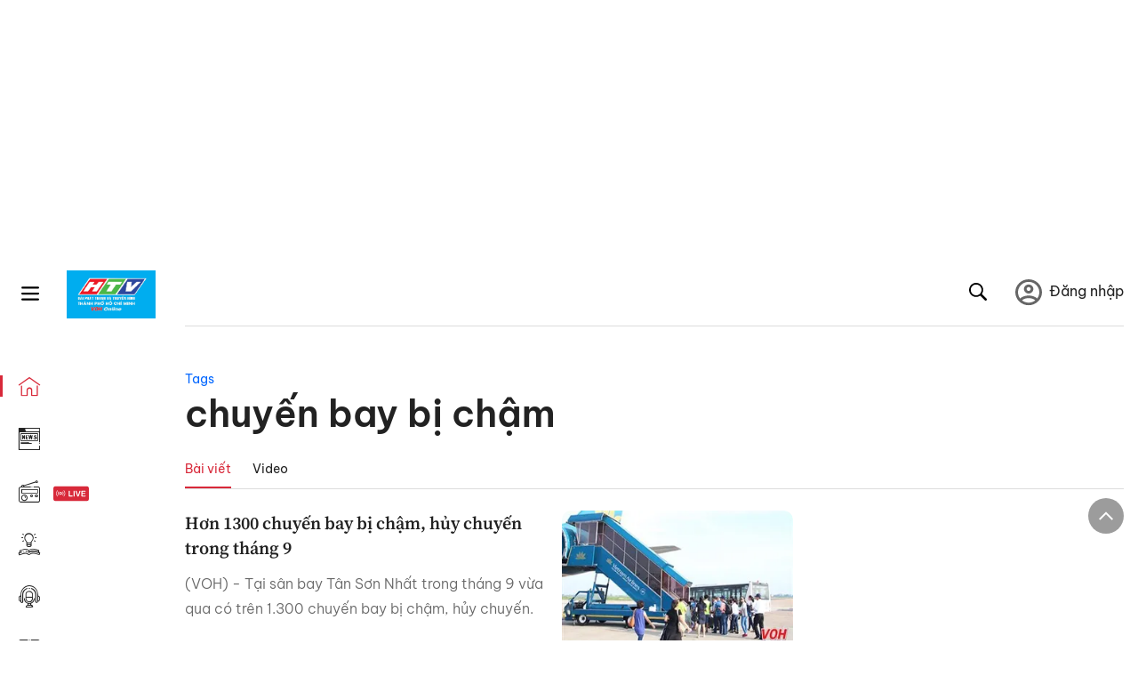

--- FILE ---
content_type: text/html; charset=utf-8
request_url: https://www.google.com/recaptcha/api2/aframe
body_size: 266
content:
<!DOCTYPE HTML><html><head><meta http-equiv="content-type" content="text/html; charset=UTF-8"></head><body><script nonce="hw_cdPl-kDRtZDf6bgVurg">/** Anti-fraud and anti-abuse applications only. See google.com/recaptcha */ try{var clients={'sodar':'https://pagead2.googlesyndication.com/pagead/sodar?'};window.addEventListener("message",function(a){try{if(a.source===window.parent){var b=JSON.parse(a.data);var c=clients[b['id']];if(c){var d=document.createElement('img');d.src=c+b['params']+'&rc='+(localStorage.getItem("rc::a")?sessionStorage.getItem("rc::b"):"");window.document.body.appendChild(d);sessionStorage.setItem("rc::e",parseInt(sessionStorage.getItem("rc::e")||0)+1);localStorage.setItem("rc::h",'1769491356863');}}}catch(b){}});window.parent.postMessage("_grecaptcha_ready", "*");}catch(b){}</script></body></html>

--- FILE ---
content_type: application/javascript; charset=UTF-8
request_url: https://voh.com.vn/_next/static/chunks/1002.6de49cfb5d45be77.js
body_size: 156
content:
"use strict";(self.webpackChunk_N_E=self.webpackChunk_N_E||[]).push([[1002],{81002:function(e,n,t){t.r(n),t.d(n,{default:function(){return u}});var l=t(85893),a=t(45718),i=t.n(a);let r=i()(()=>t.e(3841).then(t.bind(t,43841)),{loadableGenerated:{webpack:()=>[43841]}});function u(e){let{newsDto:n}=e;return n?(0,l.jsxs)(l.Fragment,{children:[n.isTrucTuyen&&(null==n.liveEndTime||new Date(n.liveEndTime)>=new Date)&&(null==n.liveStartTime||new Date(n.liveStartTime)<=new Date)?(0,l.jsx)(r,{}):(0,l.jsx)(l.Fragment,{}),n.title||n.titlePhu]}):(0,l.jsx)(l.Fragment,{})}}}]);

--- FILE ---
content_type: image/svg+xml
request_url: https://voh.com.vn/images/playstore.svg
body_size: 1182
content:
<svg id="artwork" xmlns="http://www.w3.org/2000/svg" viewBox="0 0 135 40"><defs><style>.cls-1{fill:#a6a6a6;}.cls-2,.cls-7{fill:#fff;}.cls-3{fill:#ea4335;}.cls-4{fill:#fbbc04;}.cls-5{fill:#4285f4;}.cls-6{fill:#34a853;}.cls-7{font-size:8.84px;font-family:Arial-BoldMT, Arial;font-weight:700;letter-spacing:-0.06em;}.cls-8{letter-spacing:0.02em;}.cls-9{letter-spacing:0.05em;}.cls-10{letter-spacing:-0.17em;}.cls-11{letter-spacing:0.01em;}.cls-12{letter-spacing:0.02em;}.cls-13{letter-spacing:0.01em;}.cls-14{letter-spacing:0.04em;}</style></defs><rect width="135" height="40" rx="5"/><path class="cls-1" d="M130,.8A4.2,4.2,0,0,1,134.2,5V35a4.2,4.2,0,0,1-4.2,4.2H5A4.2,4.2,0,0,1,.8,35V5A4.2,4.2,0,0,1,5,.8H130m0-.8H5A5,5,0,0,0,0,5V35a5,5,0,0,0,5,5H130a5,5,0,0,0,5-5V5a5,5,0,0,0-5-5Z"/><path class="cls-2" d="M68.14,21.75A4.26,4.26,0,1,0,72.41,26,4.19,4.19,0,0,0,68.14,21.75Zm0,6.83A2.58,2.58,0,1,1,70.54,26,2.46,2.46,0,0,1,68.14,28.58Zm-9.32-6.83A4.26,4.26,0,1,0,63.09,26,4.19,4.19,0,0,0,58.82,21.75Zm0,6.83A2.58,2.58,0,1,1,61.22,26,2.46,2.46,0,0,1,58.82,28.58ZM47.74,23.06v1.8h4.32a3.77,3.77,0,0,1-1,2.27,4.42,4.42,0,0,1-3.34,1.32,4.8,4.8,0,0,1,0-9.6A4.64,4.64,0,0,1,51,20.14l1.27-1.27a6.3,6.3,0,0,0-4.53-1.82,6.61,6.61,0,1,0,0,13.21,6.07,6.07,0,0,0,4.61-1.85,6,6,0,0,0,1.56-4.23,6.27,6.27,0,0,0-.09-1.12Zm45.31,1.4a4,4,0,0,0-3.64-2.71,4,4,0,0,0-4,4.25,4.23,4.23,0,0,0,7.76,2.37l-1.45-1a2.41,2.41,0,0,1-2.09,1.17,2.15,2.15,0,0,1-2.06-1.29l5.69-2.35Zm-5.8,1.42a2.33,2.33,0,0,1,2.23-2.48,1.64,1.64,0,0,1,1.57.9ZM82.63,30H84.5V17.5H82.63Zm-3.06-7.3H79.5a2.94,2.94,0,0,0-2.24-.95,4.26,4.26,0,0,0,0,8.51,2.88,2.88,0,0,0,2.24-1h.07v.61c0,1.63-.87,2.5-2.27,2.5a2.36,2.36,0,0,1-2.15-1.51l-1.62.67a4,4,0,0,0,3.77,2.52c2.19,0,4-1.29,4-4.43V22H79.57Zm-2.15,5.88a2.58,2.58,0,0,1,0-5.15A2.39,2.39,0,0,1,79.7,26,2.38,2.38,0,0,1,77.42,28.58ZM101.81,17.5H97.33V30H99.2V25.26h2.61a3.89,3.89,0,1,0,0-7.76Zm0,6H99.2V19.24h2.65a2.14,2.14,0,1,1,0,4.28Zm11.54-1.79a3.49,3.49,0,0,0-3.33,1.91l1.65.69a1.78,1.78,0,0,1,1.71-.91,1.8,1.8,0,0,1,2,1.61v.12a4.18,4.18,0,0,0-1.95-.48c-1.78,0-3.6,1-3.6,2.82a2.89,2.89,0,0,0,3.11,2.75A2.65,2.65,0,0,0,115.32,29h.06v1h1.8V25.19C117.18,23,115.52,21.73,113.39,21.73Zm-.23,6.85c-.61,0-1.46-.31-1.46-1.06,0-1,1.06-1.34,2-1.34a3.32,3.32,0,0,1,1.7.42A2.26,2.26,0,0,1,113.16,28.58ZM123.74,22l-2.14,5.42h-.06L119.32,22h-2l3.33,7.58-1.9,4.21h2L125.82,22Zm-16.8,8h1.86V17.5h-1.86Z"/><path class="cls-3" d="M20.72,19.42,10.07,30.72h0a2.89,2.89,0,0,0,4.24,1.74l0,0,12-6.92Z"/><path class="cls-4" d="M31.49,17.5h0l-5.18-3-5.82,5.19,5.84,5.85,5.15-3a2.87,2.87,0,0,0,0-5.06Z"/><path class="cls-5" d="M10.07,9.28A2.94,2.94,0,0,0,10,10V30a2.94,2.94,0,0,0,.1.74l11-11Z"/><path class="cls-6" d="M20.8,20l5.51-5.51-12-6.94a2.92,2.92,0,0,0-1.49-.41,2.89,2.89,0,0,0-2.78,2.13h0Z"/><text class="cls-7" transform="translate(41.04 13.13)">T<tspan class="cls-8" x="4.9" y="0">Ả</tspan><tspan class="cls-9" x="11.45" y="0">I</tspan><tspan class="cls-10" x="14.34" y="0"> </tspan><tspan class="cls-11" x="15.28" y="0">T</tspan><tspan class="cls-12" x="20.76" y="0">R</tspan><tspan class="cls-13" x="27.29" y="0">Ê</tspan><tspan class="cls-14" x="33.3" y="0">N</tspan></text></svg>

--- FILE ---
content_type: application/javascript; charset=UTF-8
request_url: https://voh.com.vn/_next/static/chunks/pages/index-574fe5d3e05a3762.js
body_size: 4569
content:
(self.webpackChunk_N_E=self.webpackChunk_N_E||[]).push([[5405,7792,1858],{48312:function(e,t,a){(window.__NEXT_P=window.__NEXT_P||[]).push(["/",function(){return a(97154)}])},97154:function(e,t,a){"use strict";a.r(t),a.d(t,{__N_SSP:function(){return v},default:function(){return B}});var i=a(85893),n=a(61925),d=a(67092),l=a(4356),s=a(2489),r=a(67294),o=a(45718),c=a.n(o),m=a(63454),h=a(6961),p=a(39848),M=a(99218),k=a(17792);let x=c()(()=>a.e(3419).then(a.bind(a,31611)),{loadableGenerated:{webpack:()=>[31611]},ssr:!1}),y=c()(()=>Promise.resolve().then(a.bind(a,33779)),{loadableGenerated:{webpack:()=>[33779]}});function g(e){let{blockData:t,pageName:a}=e,n=t.newsList||[],d=M.IP.V_M_XL;return n&&0!=n.length?(0,i.jsxs)(i.Fragment,{children:[(0,i.jsx)("section",{className:"section div-border",children:(0,i.jsxs)("div",{className:"section-shorts",children:[(0,i.jsx)("header",{className:"section-header",children:(0,i.jsx)("h2",{className:"headding-title",children:(0,i.jsx)(y,{href:"/web-story-01230731000000001.html",title:"WebStory",children:"WebStory"})})}),(0,i.jsx)("div",{className:"section-content",children:(0,i.jsx)("div",{className:"shorts-layout-4",children:n.map((e,a)=>(0,i.jsxs)("article",{className:"post post-shorts",children:[(0,i.jsx)("figure",{className:"post-thumb",children:(0,i.jsx)(y,{href:e.slug,title:t.blockName,className:"post-image thumb-2x1",children:(0,i.jsx)(k.default,{style:{objectFit:"cover"},src:e.thumbnail,alt:"Article thumbnail",customSizes:d})})}),(0,i.jsx)("header",{className:"shorts-header",children:(0,i.jsx)("h3",{className:"entry-title",children:(0,i.jsx)(y,{href:e.slug,title:t.blockName,children:e.title})})})]},a))})})]})}),t.indexPCAdv&&t.indexPCAdv>0&&(0,i.jsx)(x,{position:"".concat(h.Y.Center).concat(t.indexPCAdv.toString().padStart(2,"0")),displayType:p.R.DESKTOP.id}),t.indexMobileAdv&&t.indexMobileAdv>0&&(0,i.jsx)(x,{position:"".concat(h.Y.Center).concat(t.indexMobileAdv.toString().padStart(2,"0")),displayType:p.R.MOBILE.id})]}):(0,i.jsx)(i.Fragment,{})}var u=a(35084);let b=c()(()=>a.e(7460).then(a.bind(a,77460)),{loadableGenerated:{webpack:()=>[77460]}}),C=c()(()=>a.e(895).then(a.bind(a,73822)),{loadableGenerated:{webpack:()=>[73822]}}),_=c()(()=>a.e(3002).then(a.bind(a,53002)),{loadableGenerated:{webpack:()=>[53002]},ssr:!1}),L=c()(()=>a.e(2234).then(a.bind(a,62234)),{loadableGenerated:{webpack:()=>[62234]},ssr:!1}),I=c()(()=>a.e(9898).then(a.bind(a,49898)),{loadableGenerated:{webpack:()=>[49898]}}),w=c()(()=>a.e(6254).then(a.bind(a,26254)),{loadableGenerated:{webpack:()=>[26254]}}),f=c()(()=>a.e(4110).then(a.bind(a,24110)),{loadableGenerated:{webpack:()=>[24110]}}),N=c()(()=>a.e(7640).then(a.bind(a,77640)),{loadableGenerated:{webpack:()=>[77640]}}),S=c()(()=>a.e(4698).then(a.bind(a,4698)),{loadableGenerated:{webpack:()=>[4698]}}),X=c()(()=>a.e(9241).then(a.bind(a,79241)),{loadableGenerated:{webpack:()=>[79241]}}),j=c()(()=>a.e(909).then(a.bind(a,50909)),{loadableGenerated:{webpack:()=>[50909]}});var v=!0,B=e=>{var t,a,o;let{statusCode:c,pageData:h,...p}=e,M=(0,s.cK)(e),[k,x]=(0,r.useState)(!1);(0,r.useEffect)(()=>{M&&!k&&((0,l.Uc)(M),x(!0))},[M,k]),(0,r.useEffect)(()=>{x(!1)},[h]),console.log("Localdate",new Date);let{blockParentList:y,infoAddOnBlockDtoList:v}=(0,d.hn)(h.blockList);return(0,i.jsxs)(m.Z,{...p,isHome:!0,children:[(0,i.jsx)(b,{pageInfo:e.pageInfo}),(0,i.jsx)("h1",{className:"main-headding",children:e.pageInfo&&e.pageInfo.seoSocialData&&((null===(t=e.pageInfo.seoSocialData)||void 0===t?void 0:t.h1Tag)||(null===(o=e.pageInfo)||void 0===o?void 0:null===(a=o.seoSocialData)||void 0===a?void 0:a.metaTitle))||"VOH - Đ\xe0i Ph\xe1t thanh v\xe0 Truyền H\xecnh TPHCM (HTV)"}),y.length>0&&y.map((t,a)=>{switch(t.viewComponentName){case n.GY.HOME.BlockNewsTop:return(0,i.jsx)(N,{blockData:t,pageName:e.pageName},a);case n.GY.HOME.BlockOpinionExpert:return(0,i.jsx)(X,{pageName:e.pageName},a);case n.GY.HOME.BlockPodcast:return(0,i.jsx)(j,{blockData:t,pageName:e.pageName},a);case n.GY.HOME.BlockNewsNewest:return(0,i.jsx)(w,{blockData:t,pageName:e.pageName},a);case n.GY.HOME.BlockNewsRadios:return(0,i.jsx)(f,{blockData:t,pageName:e.pageName},a);case n.GY.HOME.BlockNewsKnowledge:return(0,i.jsx)(I,{blockData:t,pageName:e.pageName},a);case n.GY.HOME.BlockConsultant:return(0,i.jsx)(C,{pageName:e.pageName},a);case n.GY.HOME.BlockShorts:return(0,i.jsx)(u.Z,{blockData:t,pageName:e.pageName},a);case n.GY.HOME.BlockNewsWebStory:return(0,i.jsx)(g,{blockData:t,pageName:e.pageName},a);case n.GY.HOME.BlockNewsTopViewCounter:return(0,i.jsx)(S,{blockData:t,pageName:e.pageName},a);case n.GY.HOME.BlockNewsCategory:return(0,i.jsx)(_,{blockData:t,pageName:e.pageName},a);case n.GY.HOME.BlockNewsCategoryGrid:return(0,i.jsx)(L,{belowBlockDtos:v,blockData:t,pageName:e.pageName},a)}return(0,i.jsx)("div",{},a)})]})}},35084:function(e,t,a){"use strict";a.d(t,{Z:function(){return h}});var i=a(85893),n=a(6961),d=a(39848),l=a(45718),s=a.n(l),r=a(99218),o=a(17792);let c=s()(()=>a.e(3419).then(a.bind(a,31611)),{loadableGenerated:{webpack:()=>[31611]},ssr:!1}),m=s()(()=>Promise.resolve().then(a.bind(a,33779)),{loadableGenerated:{webpack:()=>[33779]}});function h(e){let{blockData:t,pageName:a}=e,l=t.newsList||[],s=r.IP.V_M_XL;return l&&0!=l.length?(0,i.jsxs)(i.Fragment,{children:[(0,i.jsx)("section",{className:"section div-border",children:(0,i.jsxs)("div",{className:"section-shorts",children:[(0,i.jsx)("header",{className:"section-header",children:(0,i.jsx)("h2",{className:"headding-title",children:(0,i.jsx)(m,{href:"#",title:"Shorts",children:"Shorts"})})}),(0,i.jsx)("div",{className:"section-content",children:(0,i.jsx)("div",{className:"shorts-layout-4",children:l.map((e,a)=>(0,i.jsxs)("article",{className:"post post-shorts",children:[(0,i.jsx)("figure",{className:"post-thumb",children:(0,i.jsx)(m,{href:e.slugUsed||"#",title:t.blockName,className:"post-image thumb-2x1",children:(0,i.jsx)(o.default,{style:{objectFit:"cover"},src:e.thumbnail,alt:"Article thumbnail",customSizes:s})})}),(0,i.jsx)("header",{className:"shorts-header",children:(0,i.jsx)("h3",{className:"entry-title",children:(0,i.jsx)(m,{href:e.slugUsed||"#",title:t.blockName,children:e.title})})})]},a))})})]})}),t.indexPCAdv&&t.indexPCAdv>0&&(0,i.jsx)(c,{position:"".concat(n.Y.Center).concat(t.indexPCAdv.toString().padStart(2,"0")),displayType:d.R.DESKTOP.id}),t.indexMobileAdv&&t.indexMobileAdv>0&&(0,i.jsx)(c,{position:"".concat(n.Y.Center).concat(t.indexMobileAdv.toString().padStart(2,"0")),displayType:d.R.MOBILE.id})]}):(0,i.jsx)(i.Fragment,{})}},17792:function(e,t,a){"use strict";a.r(t);var i=a(85893),n=a(61925),d=a(10711),l=a(20318),s=a.n(l),r=a(67294),o=a(99218),c=a(45718),m=a.n(c);let h=m()(()=>a.e(8872).then(a.bind(a,78872)),{loadableGenerated:{webpack:()=>[78872]}}),p=m()(()=>Promise.resolve().then(a.bind(a,80538)),{loadableGenerated:{webpack:()=>[80538]}});t.default=(0,r.memo)(function(e){let{src:t,alt:a,width:l,height:c,customSizes:m,fixFill:M=!1,...k}=e,{customSizes:x,...y}=e,g=(0,o.kV)(m),u=(0,d.Jn)(a||"img thumb"),[b,C]=(0,r.useState)((0,d.mM)(t)),[_,L]=(0,r.useState)(n.sr.IMG_THUMB_DEFAULT);return((0,r.useEffect)(()=>{let e=(0,d.mM)(t);C(e),(0,d.tQ)(e)&&0>e.indexOf("?w=")&&L("".concat(e,"?t=o"))},[t]),g&&((0,d.tQ)(b)||M))?(0,i.jsx)(s(),{src:b,alt:u,fill:!0,sizes:g,placeholder:"blur",blurDataURL:n.sr.IMG_THUMB_DEFAULT,...k,onError:()=>{C(_)}}):l&&c?(0,i.jsx)(p,{...y}):(0,i.jsx)(h,{...e})})},6961:function(e,t,a){"use strict";a.d(t,{Y:function(){return n},r:function(){return i}});let i={AllHeadTag:{key:"AllHeadTag",name:"AllHeadTag"},BelowBody:{key:"BelowBody",name:"BelowBody"},AboveCloseBody:{key:"AboveCloseBody",name:"AboveCloseBody"},BottomPage:{key:"BottomPage",name:"BottomPage"},Header_01:{key:"Header-01",name:"Header-01"},Header_02:{key:"Header-02",name:"Header-02"},StickBottomRight:{key:"StickBottomRight",name:"StickBottomRight"},StickBottomLeft:{key:"StickBottomLeft",name:"StickBottomLeft"},StickBottom:{key:"StickBottom",name:"StickBottom"},Left_01:{key:"Left-01",name:"Left-01"},Left_02:{key:"Left-02",name:"Left-02"},Left_03:{key:"Left-03",name:"Left-03"},Left_04:{key:"Left-04",name:"Left-04"},Left_05:{key:"Left-05",name:"Left-05"},Right_01:{key:"Right-01",name:"Right-01"},Right_02:{key:"Right-02",name:"Right-02"},Right_03:{key:"Right-03",name:"Right-03"},Right_04:{key:"Right-04",name:"Right-04"},Right_05:{key:"Right-05",name:"Right-05"},Right_06:{key:"Right-06",name:"Right-06"},Right_07:{key:"Right-07",name:"Right-07"},Right_08:{key:"Right-08",name:"Right-08"},Right_09:{key:"Right-09",name:"Right-09"},Right_10:{key:"Right-10",name:"Right-10"},Right_11:{key:"Right-11",name:"Right-11"},Center_01:{key:"Center-01",name:"Center-01"},Center_02:{key:"Center-02",name:"Center-02"},Center_03:{key:"Center-03",name:"Center-03"},Center_04:{key:"Center-04",name:"Center-04"},Center_05:{key:"Center-05",name:"Center-05"},Center_06:{key:"Center-06",name:"Center-06"},Center_07:{key:"Center-07",name:"Center-07"},Center_08:{key:"Center-08",name:"Center-08"},Center_09:{key:"Center-09",name:"Center-09"},Center_10:{key:"Center-10",name:"Center-10"},Center_11:{key:"Center-11",name:"Center-11"},Center_12:{key:"Center-12",name:"Center-12"},Center_13:{key:"Center-13",name:"Center-13"},Center_14:{key:"Center-14",name:"Center-14"},Center_15:{key:"Center-15",name:"Center-15"},Center_16:{key:"Center-16",name:"Center-16"},Center_17:{key:"Center-17",name:"Center-17"},MiddleContent_01:{key:"MiddleContent-01",name:"MiddleContent-01"},MiddleContent_02:{key:"MiddleContent-02",name:"MiddleContent-02"},MiddleContent_03:{key:"MiddleContent-03",name:"MiddleContent-03"},MiddleContent_04:{key:"MiddleContent-04",name:"MiddleContent-04"},MiddleContent_05:{key:"MiddleContent-05",name:"MiddleContent-05"},MiddleContent_06:{key:"MiddleContent-06",name:"MiddleContent-06"},MiddleContent_07:{key:"MiddleContent-07",name:"MiddleContent-07"},MiddleContent_08:{key:"MiddleContent-08",name:"MiddleContent-08"},MiddleContent_09:{key:"MiddleContent-09",name:"MiddleContent-09"},MiddleContent_10:{key:"MiddleContent-10",name:"MiddleContent-10"},MiddleItem_01:{key:"MiddleItem-01",name:"MiddleItem-01"},MiddleItem_02:{key:"MiddleItem-02",name:"MiddleItem-02"},MiddleItem_03:{key:"MiddleItem-03",name:"MiddleItem-03"},MiddleItem_04:{key:"MiddleItem-04",name:"MiddleItem-04"},MiddleItem_05:{key:"MiddleItem-05",name:"MiddleItem-05"},MiddleItem_06:{key:"MiddleItem-06",name:"MiddleItem-06"},MiddleItem_07:{key:"MiddleItem-07",name:"MiddleItem-07"},MiddleItem_08:{key:"MiddleItem-08",name:"MiddleItem-08"},MiddleItem_09:{key:"MiddleItem-09",name:"MiddleItem-09"},MiddleItem_10:{key:"MiddleItem-10",name:"MiddleItem-10"},MiddleMedia_01:{key:"MiddleMedia-01",name:"MiddleMedia-01"},MiddleMedia_02:{key:"MiddleMedia-02",name:"MiddleMedia-02"},MiddleMedia_03:{key:"MiddleMedia-03",name:"MiddleMedia-03"},MiddleMedia_04:{key:"MiddleMedia-04",name:"MiddleMedia-04"},MiddleMedia_05:{key:"MiddleMedia-05",name:"MiddleMedia-05"},MiddleMedia_06:{key:"MiddleMedia-06",name:"MiddleMedia-06"},MiddleMedia_07:{key:"MiddleMedia-07",name:"MiddleMedia-07"},MiddleMedia_08:{key:"MiddleMedia-08",name:"MiddleMedia-08"},MiddleMedia_09:{key:"MiddleMedia-09",name:"MiddleMedia-09"},MiddleMedia_10:{key:"MiddleMedia-10",name:"MiddleMedia-10"},VoicePlayer_Above:{key:"VoicePlayer-Above",name:"VoicePlayer-Above"},VoicePlayer_Inside:{key:"VoicePlayer-Inside",name:"VoicePlayer-Inside"},VoicePlayer_Below:{key:"VoicePlayer-Below",name:"VoicePlayer-Below"},Below_Thumb_Fast:{key:"Below-Thumb-Fast",name:"Below-Thumb-Fast"}},n={Center:"Center-",Left:"Left-",Right:"Right-",MiddleContent:"MiddleContent-",MiddleItem:"MiddleItem-",MiddleMedia:"MiddleMedia-"}},99218:function(e,t,a){"use strict";var i,n,d,l;a.d(t,{IP:function(){return n},kV:function(){return s}}),(d=i||(i={}))[d.I=40]="I",d[d.IM=84]="IM",d[d.IL=140]="IL",d[d.S=280]="S",d[d.XS=360]="XS",d[d.M=480]="M",d[d.L=640]="L",d[d.XL=720]="XL",d[d.XXL=1080]="XXL",d[d.XXXL=1200]="XXXL",d[d.XXXXL=1366]="XXXXL",d[d.XXXXXL=1560]="XXXXXL",(l=n||(n={})).V_XL="M L XXL XXXL XXXXXL XL",l.V_M="S S S S S M",l.V_L="S S S S S L",l.V_S="S S S S S S",l.V_M_XL="M L XXL XXXL XXXXXL M",l.V_L_XL="M L XXL XXXL XXXXXL L",l.V_I_M="IL IL IL IL IL M",l.V_I_S="IL IL IL IL IL S",l.V_I_XS="IL IL IL IL IL IL",l.V_I_XXS="IL IL IL IL IL IM",l.H_M="S S S S S M",l.H_XL_S="M L XXL XXXL XXXXXL S";let s=e=>{if(e&&e.length>0){switch(e){case n.V_XL:return"(max-width: 1278px) calc(100vw - 32px), 700px";case n.V_L:return"(max-width: 1278px) 140px, 360px";case n.V_M:return"(max-width: 1278px) 140px, 260px";case n.V_S:return"84px";case n.V_M_XL:return"(max-width: 1278px) calc(100vw - 32px), 260px";case n.V_L_XL:return"(max-width: 1278px) calc(100vw - 32px), 360px";case n.V_I_M:return"(max-width: 1278px) 60px, 160px";case n.V_I_S:return"(max-width: 1278px) 48px, 84px";case n.V_I_XS:return"48px";case n.V_I_XXS:return"60px";case n.H_M:return"(max-width: 1278px) 48px, 84px";case n.H_XL_S:return"(max-width: 1278px) calc(100vw - 32px), 84px"}if(e.indexOf("px")>0)return e;let t=e.split(" "),a=t.filter(e=>Object.keys(i).includes(e));if(a&&6===a.length){let e=a.map(e=>i[e]);return"(max-width: 320px) ".concat(e[0],"px, (max-width: 480px) ").concat(e[1],"px, (max-width: 600px) ").concat(e[2],"px, (max-width: 800px) ").concat(e[3],"px, (max-width: 1024px) ").concat(e[4],"px, ").concat(e[5],"px")}}}},63454:function(e,t,a){"use strict";a.d(t,{Z:function(){return g}});var i=a(85893),n=a(67294),d=a(10413),l=a(24201),s=a(6961),r=a(39848),o=a(85518),c=a(45718),m=a.n(c),h=a(28861);let p=m()(()=>a.e(3419).then(a.bind(a,31611)),{loadableGenerated:{webpack:()=>[31611]},ssr:!1}),M=m()(()=>Promise.all([a.e(2998),a.e(5031)]).then(a.bind(a,22998)),{loadableGenerated:{webpack:()=>[22998]}}),k=m()(()=>a.e(1939).then(a.bind(a,71939)),{loadableGenerated:{webpack:()=>[71939]},ssr:!1}),x=m()(()=>a.e(6236).then(a.bind(a,20445)),{loadableGenerated:{webpack:()=>[20445]}}),y=m()(()=>a.e(6694).then(a.bind(a,66694)),{loadableGenerated:{webpack:()=>[66694]},ssr:!1});function g(e){let{children:t,isHome:a=!1,advertList:c,parentClassName:m}=e,g=(0,l.T)();return(0,n.useEffect)(()=>{g((0,h.mc)())},[g]),(0,n.useEffect)(()=>{g((0,d.Z2)(c?c.filter(e=>e.advertDisplayTypeId===(o.tq?r.R.MOBILE.id:r.R.DESKTOP.id)):[]))},[c]),(0,i.jsxs)(i.Fragment,{children:[o.tq&&(0,i.jsx)(i.Fragment,{children:(0,i.jsx)(p,{position:s.r.AllHeadTag.key,displayType:r.R.MOBILE.id,advertList:e.advertList})}),!o.tq&&(0,i.jsx)(i.Fragment,{children:(0,i.jsx)(p,{position:s.r.AllHeadTag.key,displayType:r.R.DESKTOP.id,advertList:e.advertList})}),(0,i.jsxs)("div",{className:"adstop",style:{height:o.tq?"345px":"260px"},children:[o.tq&&(0,i.jsx)(i.Fragment,{children:(0,i.jsx)(p,{position:s.r.Header_01.key,displayType:r.R.MOBILE.id,advertList:e.advertList})}),!o.tq&&(0,i.jsx)(i.Fragment,{children:(0,i.jsx)(p,{position:s.r.Header_01.key,displayType:r.R.DESKTOP.id,advertList:e.advertList})})]}),(0,i.jsx)(M,{...e}),(0,i.jsxs)("div",{className:null!=m?m:"site-content ".concat(a&&"home-page"),children:[(0,i.jsxs)("main",{className:"main",children:[(0,i.jsx)(k,{...e}),(0,i.jsx)(y,{pageName:e.pageName}),o.tq&&(0,i.jsx)(i.Fragment,{children:(0,i.jsx)(p,{position:s.r.Header_02.key,displayType:r.R.MOBILE.id})}),!o.tq&&(0,i.jsx)(i.Fragment,{children:(0,i.jsx)(p,{position:s.r.Header_02.key,displayType:r.R.DESKTOP.id})}),t]}),(0,i.jsx)(x,{isMobileDevice:e.isMobileDevice,pageName:e.pageName,fastLink:e.fastLink,isHome:a})]}),o.tq&&(0,i.jsxs)(i.Fragment,{children:[(0,i.jsx)(p,{position:s.r.StickBottom.key,displayType:r.R.MOBILE.id}),(0,i.jsx)(p,{position:s.r.BottomPage.key,displayType:r.R.MOBILE.id}),(0,i.jsx)(p,{position:s.r.AboveCloseBody.key,displayType:r.R.MOBILE.id})]}),!o.tq&&(0,i.jsxs)(i.Fragment,{children:[(0,i.jsx)(p,{position:s.r.StickBottomRight.key,displayType:r.R.DESKTOP.id}),(0,i.jsx)(p,{position:s.r.StickBottom.key,displayType:r.R.DESKTOP.id}),(0,i.jsx)(p,{position:s.r.StickBottomLeft.key,displayType:r.R.DESKTOP.id}),(0,i.jsx)(p,{position:s.r.BottomPage.key,displayType:r.R.DESKTOP.id}),(0,i.jsx)(p,{position:s.r.AboveCloseBody.key,displayType:r.R.DESKTOP.id})]})]})}},67092:function(e,t,a){"use strict";a.d(t,{F0:function(){return l},VB:function(){return d},hn:function(){return n}});var i=a(61925);function n(e){let t=e||[],a=t.filter(e=>!e.parentId||0===e.parentId),n=t.filter(e=>e.viewComponentName===i.GY.HOME.MoneyExchangeBox);if(a.length>0){let e=0,d=0;a=a.map((a,l)=>{switch(a.hasChild&&(a.childs=t.filter(e=>e.parentId===a.id)),a.indexBlock=l,a.indexPCAdv=l+1,a.indexMobileAdv=d+1,a.indexRightAdv=e+1,a.viewComponentName){case i.GY.HOME.BlockNewsTop:d+=1,e+=1;break;case i.GY.HOME.BlockOpinionExpert:break;case i.GY.HOME.BlockPodcast:d+=1,e+=1;break;case i.GY.HOME.BlockNewsNewest:e+=1,d+=1;break;case i.GY.HOME.BlockNewsRadios:d+=1;break;case i.GY.HOME.BlockNewsKnowledge:d+=1,e+=1;break;case i.GY.HOME.BlockConsultant:case i.GY.HOME.BlockShorts:break;case i.GY.HOME.BlockNewsTopViewCounter:d+=1,e+=1;break;case i.GY.HOME.BlockNewsCategory:d+=1;break;case i.GY.HOME.BlockNewsCategoryGrid:n&&n.length>0&&(d+=1),a.hasChild&&a.childs&&(d=d+a.childs.length-1),d+=1}return a})}return{blockParentList:a,infoAddOnBlockDtoList:n}}function d(e){let t=e||[],a=t.filter(e=>!e.parentId||0===e.parentId);if(a.length>0){let e=0,n=0,d=0,l=0;a=a.map((a,s)=>{switch(a.hasChild&&(a.childs=t.filter(e=>e.parentId===a.id).map(e=>(e.hasChild&&(e.childs=t.filter(t=>t.parentId===e.id)),e))),a.indexBlock=s,a.indexPCAdv=e+1,a.indexMobileAdv=l+1,a.indexRightAdv=d+1,a.indexLeftAdv=n+1,a.viewComponentName){case i.GY.HOME.BlockNewsTop:a.newsList&&a.newsList.length>0&&(l+=1,e+=1,d+=1);break;case i.GY.NEWS.BlockNewsNewestWithSidebar:if(a.hasChild&&a.childs&&a.childs.length>0){let t=a.childs.filter(e=>e.viewComponentName===i.GY.NEWS.BlockNewsNewestLeft||e.uiColumn===i.JI.LEFT);if(t&&t.length>0&&t[0].newsList&&t[0].newsList.length>0){l+=1,e+=1;let s=a.childs.filter(e=>e.viewComponentName===i.GY.NEWS.BlockNewsNewestSidebar||e.uiColumn===i.JI.RIGHT),r=s&&s.length>0&&s[0].childs||[],o=t[0].newsList||[],c=Math.ceil(o.length/5);l+=c+((null==r?void 0:r.length)||1)-1,n+=c>1?c-1:0,d+=(null==r?void 0:r.length)||1}}break;case i.GY.HOME.BlockNewsCategory:a.newsList&&a.newsList.length>0&&(l+=1,e+=1);break;case i.GY.HOME.BlockNewsCategoryGrid:a.hasChild&&a.childs&&(l=l+a.childs.length-1+1,e+=1)}return a})}return a}function l(e){let t=e||[],a=t.filter(e=>!e.parentId||0===e.parentId);if(a.length>0){let e=0,n=0,d=0;a=a.map((a,l)=>{switch(a.hasChild&&(a.childs=t.filter(e=>e.parentId===a.id).map(e=>(e.hasChild&&(e.childs=t.filter(t=>t.parentId===e.id)),e))),a.indexBlock=l,a.indexPCAdv=e+1,a.indexMobileAdv=d+1,a.indexRightAdv=n+1,a.indexLeftAdv=1,a.viewComponentName){case i.GY.RADIOS.BlockRadioLive:a.radioList&&a.radioList.length>0&&(d+=1,e+=1);break;case i.GY.RADIOS.BlockRadioSpotlight:a.childs&&a.childs.length>0&&(d+=a.childs.length,e+=a.childs.length);break;case i.GY.RADIOS.BlockRadioGridView:case i.GY.RADIOS.BlockRadioProgramTop:a.radioList&&a.radioList.length>0&&(d+=1,e+=1);break;case i.GY.RADIOS.BlockRadioMostView:if(a.hasChild&&a.childs){d+=1,e+=1;let t=a.childs.filter(e=>e.uiColumn===i.JI.RIGHT);t&&t.length>0&&t[0].childs&&t[0].childs.length>1?n+=t[0].childs.length-1:n+=1}}return a})}return a}}},function(e){e.O(0,[2115,9774,2888,179],function(){return e(e.s=48312)}),_N_E=e.O()}]);

--- FILE ---
content_type: image/svg+xml
request_url: https://voh.com.vn/images/logo_pin.svg
body_size: 399
content:
<?xml version="1.0" encoding="UTF-8"?>
<svg id="Layer_3" data-name="Layer 3" xmlns="http://www.w3.org/2000/svg" viewBox="0 0 135.95 140.62">
  <defs>
    <style>
      .cls-1 {
        fill: #010101;
      }
    </style>
  </defs>
  <path class="cls-1" d="M68.51,5.4C31.2,5.4,.95,35.65,.95,72.96c0,28.63,17.79,53.1,42.92,62.94-.61-5.34-1.11-13.57,.22-19.4,1.22-5.28,7.9-33.58,7.9-33.58,0,0-2-4.06-2-10.01,0-9.4,5.45-16.4,12.23-16.4,5.78,0,8.56,4.34,8.56,9.51,0,5.78-3.67,14.46-5.62,22.52-1.61,6.73,3.39,12.23,10.01,12.23,12.01,0,21.24-12.68,21.24-30.91,0-16.18-11.62-27.47-28.25-27.47-19.24,0-30.52,14.4-30.52,29.3,0,5.78,2.22,12.01,5,15.4,.56,.67,.61,1.28,.44,1.95-.5,2.11-1.67,6.73-1.89,7.67-.28,1.22-1,1.5-2.28,.89-8.45-3.95-13.73-16.24-13.73-26.19,0-21.3,15.46-40.87,44.65-40.87,23.41,0,41.65,16.68,41.65,39.03s-14.68,42.03-35.03,42.03c-6.84,0-13.29-3.56-15.46-7.78,0,0-3.39,12.9-4.23,16.07-1.5,5.89-5.62,13.23-8.4,17.74,6.34,1.95,13.01,3,20.02,3,37.31,0,67.56-30.25,67.56-67.56,.11-37.42-30.14-67.67-67.44-67.67Z"/>
</svg>